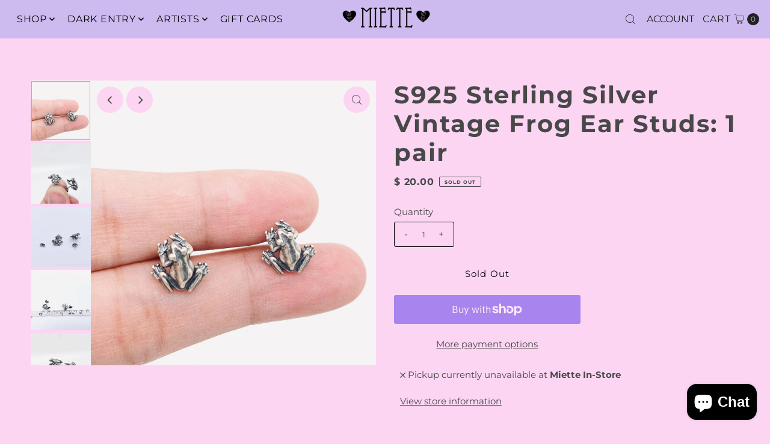

--- FILE ---
content_type: text/html; charset=utf-8
request_url: https://iheartmiette.com/products/s925-sterling-silver-vintage-frog-ear-studs-1-pair?view=listing
body_size: 1060
content:




<template data-html="listing">

  <div class="product-index-inner">
  
    <div class="so icn">Sold Out</div>
  

  <div class="prod-image">
    <a href="/products/s925-sterling-silver-vintage-frog-ear-studs-1-pair" title="S925 Sterling Silver Vintage Frog Ear Studs: 1 pair">
      <div class="reveal">




<div class="box-ratio " style="padding-bottom: 100.0%;">
  <img src="//iheartmiette.com/cdn/shop/products/2fa40ed9c238dc07a9871de30266fa7476c208d138ed38d9b42efc176debec7b.jpg?v=1700260505&amp;width=500" alt="" srcset="//iheartmiette.com/cdn/shop/products/2fa40ed9c238dc07a9871de30266fa7476c208d138ed38d9b42efc176debec7b.jpg?v=1700260505&amp;width=200 200w, //iheartmiette.com/cdn/shop/products/2fa40ed9c238dc07a9871de30266fa7476c208d138ed38d9b42efc176debec7b.jpg?v=1700260505&amp;width=300 300w, //iheartmiette.com/cdn/shop/products/2fa40ed9c238dc07a9871de30266fa7476c208d138ed38d9b42efc176debec7b.jpg?v=1700260505&amp;width=400 400w, //iheartmiette.com/cdn/shop/products/2fa40ed9c238dc07a9871de30266fa7476c208d138ed38d9b42efc176debec7b.jpg?v=1700260505&amp;width=500 500w" width="500" height="500" loading="lazy" fetchpriority="auto" sizes="(min-width: 1601px) 2000px,(min-width: 768px) and (max-width: 1600px) 1200px,(max-width: 767px) 100vw, 900px">
</div>
<noscript><img src="//iheartmiette.com/cdn/shop/products/2fa40ed9c238dc07a9871de30266fa7476c208d138ed38d9b42efc176debec7b.jpg?v=1700260505&amp;width=500" alt="" srcset="//iheartmiette.com/cdn/shop/products/2fa40ed9c238dc07a9871de30266fa7476c208d138ed38d9b42efc176debec7b.jpg?v=1700260505&amp;width=352 352w, //iheartmiette.com/cdn/shop/products/2fa40ed9c238dc07a9871de30266fa7476c208d138ed38d9b42efc176debec7b.jpg?v=1700260505&amp;width=500 500w" width="500" height="500"></noscript>


          
            <div class="hidden">
               




<div class="box-ratio first-image" style="padding-bottom: 100.0%;">
  <img src="//iheartmiette.com/cdn/shop/files/842b06cab2aeea50f63bbf70c3a0bd9adf2aafef6b411eab0cbf83e4e7186104.jpg?v=1700260509&amp;width=500" alt="S925 Sterling Silver Vintage Frog Ear Studs: 1 pair" srcset="//iheartmiette.com/cdn/shop/files/842b06cab2aeea50f63bbf70c3a0bd9adf2aafef6b411eab0cbf83e4e7186104.jpg?v=1700260509&amp;width=200 200w, //iheartmiette.com/cdn/shop/files/842b06cab2aeea50f63bbf70c3a0bd9adf2aafef6b411eab0cbf83e4e7186104.jpg?v=1700260509&amp;width=300 300w, //iheartmiette.com/cdn/shop/files/842b06cab2aeea50f63bbf70c3a0bd9adf2aafef6b411eab0cbf83e4e7186104.jpg?v=1700260509&amp;width=400 400w, //iheartmiette.com/cdn/shop/files/842b06cab2aeea50f63bbf70c3a0bd9adf2aafef6b411eab0cbf83e4e7186104.jpg?v=1700260509&amp;width=500 500w" width="500" height="500" loading="lazy" fetchpriority="auto" sizes="(min-width: 1601px) 2000px,(min-width: 768px) and (max-width: 1600px) 1200px,(max-width: 767px) 100vw, 900px">
</div>
<noscript><img src="//iheartmiette.com/cdn/shop/files/842b06cab2aeea50f63bbf70c3a0bd9adf2aafef6b411eab0cbf83e4e7186104.jpg?v=1700260509&amp;width=500" alt="S925 Sterling Silver Vintage Frog Ear Studs: 1 pair" srcset="//iheartmiette.com/cdn/shop/files/842b06cab2aeea50f63bbf70c3a0bd9adf2aafef6b411eab0cbf83e4e7186104.jpg?v=1700260509&amp;width=352 352w, //iheartmiette.com/cdn/shop/files/842b06cab2aeea50f63bbf70c3a0bd9adf2aafef6b411eab0cbf83e4e7186104.jpg?v=1700260509&amp;width=500 500w" width="500" height="500"></noscript>

             </div>
          
</div>
    </a>
  </div>

  
    <div class="product__grid--buttons">
      
        <button class="quick-view-6953185443927 product-listing__quickview-trigger js-modal-open js-quickview-trigger" type="button" name="button" data-wau-modal-target="quickview" data-product-url="/products/s925-sterling-silver-vintage-frog-ear-studs-1-pair?view=quick">
          <svg class="vantage--icon-theme-search " version="1.1" xmlns="http://www.w3.org/2000/svg" xmlns:xlink="http://www.w3.org/1999/xlink" x="0px" y="0px"
     viewBox="0 0 20 20" height="18px" xml:space="preserve">
      <g class="hover-fill" fill="var(--directional-color)">
        <path d="M19.8,19.1l-4.6-4.6c1.4-1.5,2.2-3.6,2.2-5.8c0-4.8-3.9-8.7-8.7-8.7S0,3.9,0,8.7s3.9,8.7,8.7,8.7
        c2.2,0,4.2-0.8,5.8-2.2l4.6,4.6c0.2,0.2,0.5,0.2,0.7,0C20.1,19.6,20.1,19.3,19.8,19.1z M1,8.7C1,4.5,4.5,1,8.7,1
        c4.2,0,7.7,3.4,7.7,7.7c0,4.2-3.4,7.7-7.7,7.7C4.5,16.4,1,13,1,8.7z"/>
      </g>
    <style>.product-listing__quickview-trigger .vantage--icon-theme-search:hover .hover-fill { fill: var(--directional-color);}</style>
    </svg>








        </button>
      

      
    </div>
  

</div>

<div class="product-info">
  <div class="product-info-inner">
    <h3 class="product-title h5">
      <a href="/products/s925-sterling-silver-vintage-frog-ear-studs-1-pair">
        S925 Sterling Silver Vintage Frog Ear Studs: 1 pair
      </a>
    </h3>
    

<div class="price price--listing price--sold-out "
><dl class="price__regular">
    <dt>
      <span class="visually-hidden visually-hidden--inline">Regular Price</span>
    </dt>
    <dd>
      <span class="price-item price-item--regular">$ 20.00
</span>
    </dd>
  </dl>
  <dl class="price__sale">
    <dt>
      <span class="visually-hidden visually-hidden--inline">Sale Price</span>
    </dt>
    <dd>
      <span class="price-item price-item--sale">$ 20.00
</span>
    </dd>
    <dt>
      <span class="visually-hidden visually-hidden--inline">Regular Price</span>
    </dt>
    <dd>
      <s class="price-item price-item--regular">
        
      </s>
    </dd>
  </dl>
  <dl class="price__unit">
    <dt>
      <span class="visually-hidden visually-hidden--inline">Unit Price</span>
    </dt>
    <dd class="price-unit-price"><span></span><span aria-hidden="true">/</span><span class="visually-hidden">per&nbsp;</span><span></span></dd>
  </dl>
</div>


    <div class="clear"></div>

    <div class="product_listing_options"></div><!-- /.product_listing_options -->

  </div>
</div>


</template>
